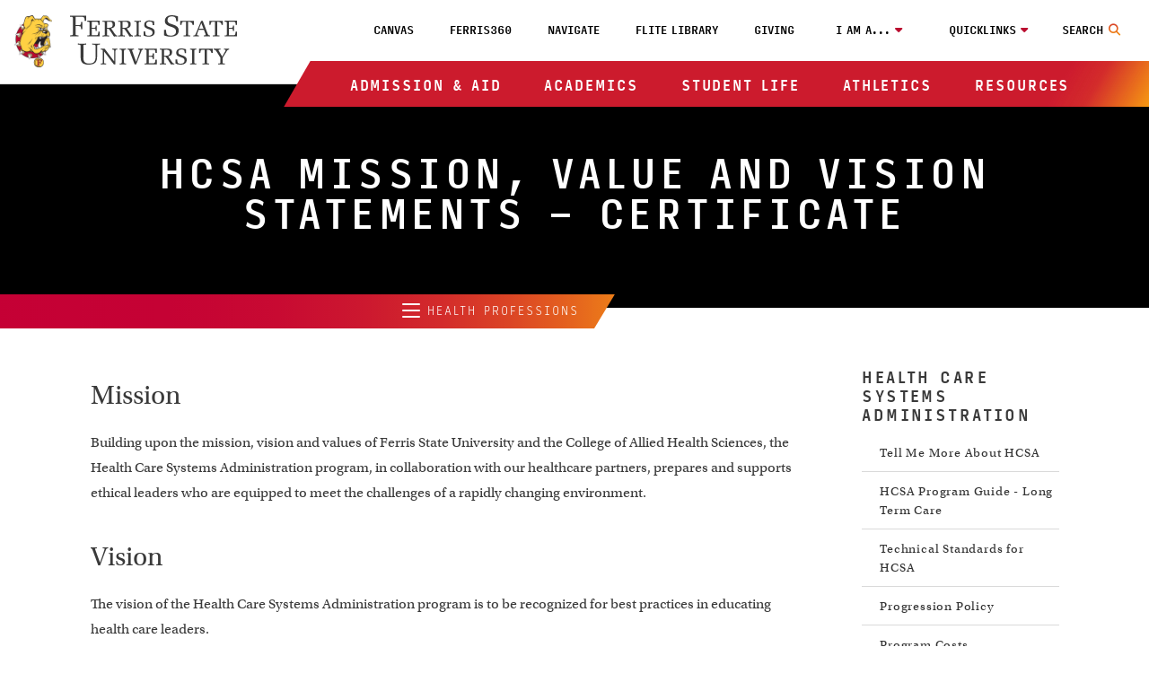

--- FILE ---
content_type: text/html
request_url: https://www.ferris.edu/health-professions/HAHI/Bachelors/Health-Care-Systems-Administration/Mission-Vision-and-Values.htm
body_size: 8388
content:
<!DOCTYPE HTML><html lang="en">
   <head>
      <meta charset="UTF-8">
      <meta http-equiv="x-ua-compatible" content="ie=edge">
      <title>HCSA Mission, Value and Vision Statements - Certificate - College of Health Professions</title>
      <link rel="canonical" href="https://www.ferris.edu/health-professions/HAHI/Bachelors/Health-Care-Systems-Administration/Mission-Vision-and-Values.htm">
      <meta name="viewport" content="width=device-width, initial-scale=1, shrink-to-fit=no">
      <meta property="og:url" content="https://www.ferris.edu/health-professions/HAHI/Bachelors/Health-Care-Systems-Administration/Mission-Vision-and-Values.htm">
      <meta property="og:image" content="https://www.ferris.edu/images/welcome-to-ferris-state-university-sign.webp">
      <meta property="og:image:alt" content="Welcome to Ferris State University sign">
      <!-- OneTrust Cookies Consent Notice start for www.ferris.edu -->
<script type="text/javascript" src="https://cdn.cookielaw.org/consent/4ac6be22-2b2c-4a92-9df5-792d677886a2/OtAutoBlock.js" ></script>
<script src="https://cdn.cookielaw.org/scripttemplates/otSDKStub.js"  type="text/javascript" charset="UTF-8" data-domain-script="4ac6be22-2b2c-4a92-9df5-792d677886a2" ></script>
<script type="text/javascript">
function OptanonWrapper() { }
</script>
<!-- OneTrust Cookies Consent Notice end for www.ferris.edu -->
      <meta name="Description" content="Building upon the mission, vision and values of Ferris State University and the College of Allied Health Sciences, the Health Care Systems Administration program, in collaboration with our healthcare partners, prepares and supports ethical leaders who are equipped to meet the challenges of a rapidly changing environment.">
      
<!-- headcode include -->


<!-- BEGIN:: SCRIPTS HEAD INCLUDE CONTENT -->

<!-- OneTrust cookie compliance code goes here -->

<link rel="stylesheet" href="https://use.typekit.net/plw2ywp.css"/>
<link href="https://use.fontawesome.com/releases/v6.5.2/css/all.css" rel="stylesheet"/>
<link href="https://www.ferris.edu/_resources20/css/styles.css?v=20251119-01" rel="stylesheet"/><!-- styles.css -->
<link href="https://www.ferris.edu/_resources20/css/popup-box.css?v=20240903_450" rel="stylesheet"/><!-- popup-box.css -->

<!-- END:: SCRIPTS HEAD INCLUDE CONTENT -->

<link rel="stylesheet" href="https://www.ferris.edu/_resources20/css/oustyles.css?v=20250812-01" />


<!-- BEGIN:: Favicon code from realfavicongenerator.net (PDH) -->
<link rel="apple-touch-icon" sizes="180x180" href="https://www.ferris.edu/apple-touch-icon.png">
<link rel="icon" type="image/png" sizes="32x32" href="https://www.ferris.edu/favicon-32x32.png">
<link rel="icon" type="image/png" sizes="16x16" href="https://www.ferris.edu/favicon-16x16.png">
<link rel="manifest" href="https://www.ferris.edu/site.webmanifest">
<!-- <link rel="mask-icon" href="/safari-pinned-tab.svg" color="#ba0c2f"> -->
<meta name="msapplication-TileColor" content="#ffffff">
<meta name="theme-color" content="#ffffff">
<!-- END:: Favicon code from realfavicongenerator.net (PDH) -->
<meta name="dynamicContentTracking" data-modern-campus-p13n-account="a88b1cd4-f37b-4507-9412-1aa005c1d87d" data-dynamic-content='{"dynamicContent":[]}'>
<script type="text/javascript" src="https://www.ferris.edu/cms-p13n.js"></script>
<script type="text/javascript" src="https://matomo.personalization.moderncampus.net/matomo.js"></script>
</head>
   <body>

<!-- Ferris Google Tag Manager (noscript) -->
<noscript><iframe src="https://www.googletagmanager.com/ns.html?id=GTM-TV2RMP4"
height="0" width="0" style="display:none;visibility:hidden"></iframe></noscript>
<!-- End Google Tag Manager (noscript) -->
<!-- OU Search Ignore Start Here -->
      <div class="screenreader"><a href="#skipToTopNav" title="Skip to Main Site Navigation">Skip to Top Navigation</a><a href="#skipToContent" title="Skip to Content">Skip to Content</a><a href="#skipToFooter" title="Skip to Footer">Skip to Footer</a></div>
      <!-- OU Search Ignore End Here -->
      <header class="header">
         <div class="headerContent wrapper"><div id="logo-spacer"></div><a href="https://www.ferris.edu/"><img alt="Ferris State University Bulldog" id="ferris-bulldog" src="https://www.ferris.edu/_resources20/images/logos/bulldog.webp"></a><a href="https://www.ferris.edu/"><img alt="Ferris State University Logo" id="ferris-wordmark" src="https://www.ferris.edu/_resources20/images/logos/stacked-wordmark.svg"></a><div class="menu searchNoDisplay" id="searchToggle"><button aria-label="Search Toggle" class="searchToggleBtn"><span class="mobileHide">Search</span></button></div><div class="searchWrap">
   <div class="searchMobilecontent">
      <form action="https://www.ferris.edu/search/index.htm" id="searchBox"><input name="ie" type="hidden" value="UTF-8"><input aria-hidden="true" aria-label="Search" class="searchBox" id="searchBoxLabel" name="q" placeholder="Search Ferris.edu" type="text"><label for="searchBoxLabel"><span class="hide">search</span></label><button name="sa" title="submit" type="submit"><span class="hidden">Menu</span><em aria-hidden="true" class="fa fa-search">&nbsp;</em></button></form>
   </div>
</div><div class="menu" id="mobileHeader"><button class="toggleBtn"><span>menu</span></button></div>
            <nav class="topNav" id="skipToTopNav" aria-label="Top Navigation Menu">
               <div class="container">
                  <aside class="menuContainer">
                     <div class="mobileWrapper"><div aria-label="Utility Menu" class="utilityWrapper searchHide" role="menubar">
   <div class="utilityLink"><a role="menuitem" class="global-nav-top" href="https://ferris.instructure.com/" target="_blank" rel="noopener">Canvas</a></div>
   <div class="utilityLink"><a role="menuitem" class="global-nav-top" href="https://360.ferris.edu/" target="_blank" rel="noopener">Ferris360</a></div>
   <div class="utilityLink"><a role="menuitem" class="global-nav-top" href="https://www.ferris.edu/navigate/homepage.htm">Navigate</a></div>
   <div class="utilityLink"><a role="menuitem" class="global-nav-top" href="https://www.ferris.edu/library/homepage.htm">FLITE Library</a></div>
   <div class="utilityLink"><a role="menuitem" class="global-nav-top" href="https://www.ferris.edu/giving/homepage.htm">Giving</a></div>
   <div class="utilityLink" aria-haspopup="true"><button class="dropdownToggle" type="button" id="utilityDropdown1" data-toggle="dropdown" aria-haspopup="true" aria-expanded="false">I am a...</button><span class="mobileOnly">I am a...</span><div class="subMenu">
         <ul>
            <li><a role="menuitem" class="global-nav-i-am" href="https://www.ferris.edu/admissions/homepage.htm">Prospective Student</a></li>
            <li><a role="menuitem" class="global-nav-i-am" href="https://www.ferris.edu/current-students/homepage.htm">Current Student</a></li>
            <li><a role="menuitem" class="global-nav-i-am" href="https://www.ferris.edu/staff/homepage.htm">Faculty/Staff Member</a></li>
            <li><a role="menuitem" class="global-nav-i-am" href="https://www.ferris.edu/alumni/homepage.htm">Alumni</a></li>
            <li><a role="menuitem" class="global-nav-i-am" href="https://www.ferris.edu/giving/homepage.htm">Donor</a></li>
            <li><a role="menuitem" class="global-nav-i-am" href="https://www.ferris.edu/alumni/Emeriti/homepage.htm">Emeriti</a></li>
            <li><a role="menuitem" class="global-nav-i-am" href="https://www.ferris.edu/parents/homepage.htm">Parent</a></li>
            <li><a role="menuitem" class="global-nav-i-am" href="https://www.ferris.edu/visitors/homepage.htm">Visitor</a></li>
         </ul>
      </div>
   </div>
   <div class="utilityLink" aria-haspopup="true"><button class="dropdownToggle" type="button" id="utilityDropdown2" data-toggle="dropdown" aria-haspopup="true" aria-expanded="false">Quicklinks</button><span class="mobileOnly">Quicklinks</span><div class="subMenu">
         <ul>
            <li><a role="menuitem" class="global-nav-quicklinks" href="https://www.ferris.edu/admissions/application/homepage.htm">Apply Now</a></li>
            <li><a role="menuitem" href="https://www.ferris.edu/map/index.htm">Maps, Tours and Visits</a></li>
            <li><a role="menuitem" class="global-nav-quicklinks" href="https://wwws.ferris.edu/directory/">Faculty/Staff Directory</a></li>
            <li><a role="menuitem" class="global-nav-quicklinks" href="https://www.ferris.edu/orientation/homepage.htm">Orientation</a></li>
            <li><a role="menuitem" class="global-nav-quicklinks" href="https://www.ferris.edu/calendar/">Ferris Calendar</a></li>
         </ul>
      </div>
   </div>
</div><ul aria-label="Top Navigation" class="nav" id="menu" role="menubar">
   <li class="sub"><button class="dropdownToggle" type="button" id="dropdownMenu1" data-toggle="dropdown" aria-haspopup="true" aria-expanded="false">Admission &amp; Aid</button><div class="subMenu">
         <div class="subMenuWrapper">
            <ul class="col3">
               <li><a role="menuitem" class="global-nav-main" href="https://www.ferris.edu/admissions/homepage.htm">Admissions Home</a></li>
               <li><a role="menuitem" class="global-nav-main" href="https://www.ferris.edu/admissions/application/homepage.htm">Apply Now</a></li>
               <li><a role="menuitem" class="global-nav-main" href="https://www.ferris.edu/admissions/financialaid/index.html">Financial Aid &amp; Scholarships</a></li>
            </ul>
            <ul class="col3">
               <li><a role="menuitem" class="global-nav-main" href="https://www.ferris.edu/international/admissions/index.htm">International Admissions</a></li>
               <li><a role="menuitem" class="global-nav-main" href="https://www.ferris.edu/admissions/application/homepage.htm">Online &amp; Statewide Admissions</a></li>
               <li><a role="menuitem" class="global-nav-main" href="https://www.ferris.edu/administration/businessoffice/billstudent.htm">Online Payments</a></li>
            </ul>
            <ul class="col3">
               <li><a role="menuitem" class="global-nav-main" href="https://www.ferris.edu/orientation/homepage.htm">Orientation</a></li>
               <li><a role="menuitem" class="global-nav-main" href="https://transfer.ferris.edu/index.htm">Transfer Admissions</a></li>
               <li><a role="menuitem" class="global-nav-main" href="https://www.ferris.edu/administration/businessoffice/tuition-rates.htm">Tuition Rates</a></li>
            </ul>
            <ul class="col3">
               <li><a role="menuitem" class="global-nav-main" href="https://www.ferris.edu/admissions/schedule_visit.htm">Visit Ferris</a></li>
            </ul>
         </div>
      </div>
   </li>
   <li class="sub"><button class="dropdownToggle" type="button" id="dropdownMenu2" data-toggle="dropdown" aria-haspopup="true" aria-expanded="false">Academics</button><div class="subMenu">
         <div class="subMenuWrapper">
            <ul class="col3">
               <li><a role="menuitem" class="global-nav-main" href="https://www.ferris.edu/academics/homepage.htm">Academics Home</a></li>
               <li><a role="menuitem" class="global-nav-main" href="https://www.ferris.edu/administration/academicaffairs/index.htm">Academic Affairs</a></li>
               <li><a role="menuitem" class="global-nav-main" href="https://www.ferris.edu/academics/calendars/homepage.htm">Academic Calendars</a></li>
               <li><a role="menuitem" class="global-nav-main" href="https://www.ferris.edu/colleges.htm">Academic Colleges</a></li>
               <li><a role="menuitem" class="global-nav-main" href="https://www.ferris.edu/academics/advising/index.htm">Advising Guide</a></li>
               <li><a role="menuitem" class="global-nav-main" href="https://www.ferris.edu/programs/index.htm">A - Z List of Programs &amp; Majors</a></li>
            </ul>
            <ul class="col3">
               <li><a role="menuitem" class="global-nav-main" href="https://www.ferris.edu/university-college/asc/index.htm">Academic Support &amp; Tutoring</a></li>
               <li><a role="menuitem" class="global-nav-main" href="https://www.ferris.edu/academics/final-exam-schedule/index.htm">Exam Schedule</a></li>
               <li><a role="menuitem" class="global-nav-main" href="https://catalog.ferris.edu/" target="_blank" rel="noopener">Ferris Catalog</a></li>
               <li><a role="menuitem" class="global-nav-main" href="https://www.ferris.edu/online/index.htm">Ferris Online</a></li>
               <li><a role="menuitem" class="global-nav-main" href="https://www.ferris.edu/statewide/index.htm">Ferris Statewide</a></li>
               <li><a role="menuitem" class="global-nav-main" href="https://www.ferris.edu/academics/general-education/index.htm">General Education</a></li>
            </ul>
            <ul class="col3">
               <li><a role="menuitem" class="global-nav-main" href="https://www.ferris.edu/graduatestudies/index.htm">Graduate Studies</a></li>
               <li><a role="menuitem" class="global-nav-main" href="https://www.ferris.edu/academics/honored/index.htm">Honors Program</a></li>
               <li><a role="menuitem" class="global-nav-main" href="https://www.ferris.edu/international/index.htm">International Education</a></li>
               <li><a role="menuitem" class="global-nav-main" href="https://www.ferris.edu/library/homepage.htm">Library</a></li>
               <li><a role="menuitem" class="global-nav-main" href="https://banner.ferris.edu:4020/StudentRegistrationSsb/ssb/term/termSelection?mode=search">Look Up Classes</a></li>
               <li><a role="menuitem" class="global-nav-main" href="https://www.ferris.edu/university-college/index.htm">University College</a></li>
            </ul>
            <ul class="col3">
               <li><a role="menuitem" class="global-nav-main" href="https://www.ferris.edu/academics/sla/homepage.htm">Structured Learning Assistance (SLA)</a></li>
               <li><a role="menuitem" class="global-nav-main" href="https://www.ferris.edu/university-college/transfer/index.htm">Transfer and Secondary School Partnerships</a></li>
               <li><a role="menuitem" class="global-nav-main" href="https://www.ferris.edu/arts-sciences/departments/languages-and-literature/writing-center/index.htm">Writing Center</a></li>
            </ul>
         </div>
      </div>
   </li>
   <li class="sub"><button class="dropdownToggle" type="button" id="dropdownMenu3" data-toggle="dropdown" aria-haspopup="true" aria-expanded="false">Student Life</button><div class="subMenu">
         <div class="subMenuWrapper">
            <ul class="col3">
               <li><a role="menuitem" class="global-nav-main" href="https://www.ferris.edu/student-life/HCenter/homepage.htm">Birkam Health Center</a></li>
               <li><a role="menuitem" class="global-nav-main" href="https://www.ferris.edu/student-life/career-and-professional-success/homepage.htm">Career &amp; Professional Success</a></li>
               <li><a role="menuitem" href="https://www.ferris.edu/administration/president/DiversityOffice/hlcc/homepage.htm">Hispanic/Latino Cultural Center</a></li>
               <li><a role="menuitem" href="https://www.ferris.edu/student-life/center-for-student-involvement/homepage.htm">Center for Student Involvement</a></li>
            </ul>
            <ul class="col3">
               <li><a role="menuitem" class="global-nav-main" href="https://www.ferris.edu/student-life/deanofstudents/index.html">Dean of Student Life Office</a></li>
               <li><a role="menuitem" class="global-nav-main" href="https://www.ferris.edu/student-life/dining/homepage.html">Dining Services</a></li>
               <li><a role="menuitem" class="global-nav-main" href="https://www.ferris.edu/Ferr1s/homepage.htm">Ferris First</a></li>
               <li><a role="menuitem" class="global-nav-main" href="https://www.ferris.edu/student-life/reslife/homepage.htm">Housing &amp; Residence Life</a></li>
               <li><a role="menuitem" href="https://www.ferris.edu/administration/president/DiversityOffice/lgbtq-center/index.htm">LGBTQ+ Resource Center</a></li>
            </ul>
            <ul class="col3">
               <li><a role="menuitem" href="https://www.ferris.edu/administration/president/DiversityOffice/OMSS/homepage.htm">Multicultural Student Services</a></li>
               <li><a role="menuitem" class="global-nav-main" href="https://www.ferris.edu/student-life/PersonalCounseling/index.htm">Personal Counseling Center</a></li>
               <li><a role="menuitem" href="https://www.ferris.edu/student-life/u-rec/homepage.htm">Recreation &amp; Wellness</a></li>
               <li><a role="menuitem" class="global-nav-main" href="https://www.ferris.edu/administration/adminandfinance/human/student-employment/index.htm">Student Employment</a></li>
               <li><a role="menuitem" class="global-nav-main" href="https://www.ferris.edu/international/studyabroad/index.htm">Study Abroad</a></li>
            </ul>
            <ul class="col3">
               <li><a role="menuitem" href="https://www.ferris.edu/admissions/financialaid/veterans/VeteranResourceCenter.htm">Veteran’s Resource Center</a></li>
            </ul>
         </div>
      </div>
   </li>
   <li class="sub"><button class="dropdownToggle" type="button" id="dropdownMenu4" data-toggle="dropdown" aria-haspopup="true" aria-expanded="false">Athletics</button><div class="subMenu">
         <div class="subMenuWrapper">
            <ul class="col3">
               <li><a role="menuitem" class="global-nav-main" href="https://www.ferrisstatebulldogs.com/landing/index/">Athletics Home</a></li>
               <li><a role="menuitem" class="global-nav-main" href="https://www.ferrisstatebulldogs.com/information/news/">Athletics News</a></li>
            </ul>
            <ul class="col3">
               <li><a role="menuitem" class="global-nav-main" href="https://sideline.bsnsports.com/schools/michigan/bigrapids/ferris-state-university">Merchandise</a></li>
               <li><a role="menuitem" class="global-nav-main" href="https://www.ferrisstatebulldogs.com/information/Radio-TV/">Radio and TV Broadcast Info</a></li>
            </ul>
            <ul class="col3">
               <li><a role="menuitem" class="global-nav-main" href="https://ferrisstate.prestosports.com/camps/index.htm">Sports Camps</a></li>
               <li><a role="menuitem" class="global-nav-main" href="https://www.ferrisstatebulldogs.com/composite/">Sports Schedule</a></li>
            </ul>
            <ul class="col3">
               <li><a role="menuitem" class="global-nav-main" href="https://www.ferrisstatebulldogs.com/video/index/">Video Highlights</a></li>
               <li><a role="menuitem" class="global-nav-main" href="https://ferrisstate.prestosports.com/audio-video/index/">Webcasts Audio and Video</a></li>
            </ul>
         </div>
      </div>
   </li>
   <li class="sub"><button class="dropdownToggle" type="button" id="dropdownMenu5" data-toggle="dropdown" aria-haspopup="true" aria-expanded="false">Resources</button><div class="subMenu">
         <div class="subMenuWrapper">
            <ul class="col3">
               <li><a role="menuitem" class="global-nav-main" href="https://www.ferris.edu/about/index.htm">About Ferris</a></li>
               <li><a role="menuitem" class="global-nav-main" href="https://www.ferris.edu/campus-store/index.htm">Bookstore</a></li>
               <li><a role="menuitem" class="global-nav-main" href="https://osprey.ferris.edu/">Campus Osprey Web Cam</a></li>
               <li><a role="menuitem" class="global-nav-main" href="https://www.ferris.edu/campus-safety/index.html">Campus Safety/Police</a></li>
               <li><a role="menuitem" class="global-nav-main" href="https://www.ferris.edu/card-riley-center/index.htm">Card/Riley Conservation and Wildlife Education Center</a></li>
               <li><a role="menuitem" class="global-nav-main" href="https://www.ferris.edu/CET/cctt/index.htm">CCTT/EPA 608-609 Certification</a></li>
               <li><a role="menuitem" class="global-nav-main" href="https://www.ferris.edu/innovation/homepage.htm">Center for Innovation, Entrepreneurship, and Strategic Partnerships</a></li>
               <li><a role="menuitem" class="global-nav-main" href="https://www.ferris.edu/administration/academicaffairs/charterschools/homepage.htm">Charter Schools</a></li>
               <li><a role="menuitem" class="global-nav-main" href="https://www.ferris.edu/current-students/Commencement/index.htm">Commencement</a></li>
               <li><a role="menuitem" class="global-nav-main" href="https://www.ferris.edu/disclosures/index.htm">Consumer Disclosures</a></li>
            </ul>
            <ul class="col3">
               <li><a role="menuitem" class="global-nav-main" href="https://www.ferris.edu/administration/academicaffairs/extendedinternational/cpd/index.htm">Corporate &amp; Professional Development</a></li>
               <li><a role="menuitem" class="global-nav-main" href="https://www.ferris.edu/admissions/financialaid/CostOfAttendance.htm">Cost of Attendance</a></li>
               <li><a role="menuitem" class="global-nav-main" href="https://www.ferris.edu/university-college/darc/disabilities-services/homepage.htm">Disabilities Services</a></li>
               <li><a role="menuitem" class="global-nav-main" href="https://www.ferris.edu/administration/president/DiversityOffice/homepage.htm">Diversity &amp; Inclusion Office</a></li>
               <li><a role="menuitem" class="global-nav-main" href="https://www.ferris.edu/alumni/Emeriti/homepage.htm">Emeriti Association</a></li>
               <li><a role="menuitem" class="global-nav-main" href="https://www.ferris.edu/administration/adminandfinance/human/Employment/homepage.htm">Employment</a></li>
               <li><a role="menuitem" class="global-nav-main" href="https://www.ferris.edu/administration/president/fsupride/homepage.htm">Ferris Pride</a></li>
               <li><a role="menuitem" class="global-nav-main" href="https://www.ferris.edu/art-gallery/index.htm">Fine Art Gallery</a></li>
               <li><a role="menuitem" class="global-nav-main" href="https://www.ferris.edu/flattic/index.htm">First Lady's Attic</a></li>
            </ul>
            <ul class="col3">
               <li><a role="menuitem" class="global-nav-main" href="https://www.ferris.edu/alumni/Historical/Homepage.htm">History of Ferris State</a></li>
               <li><a role="menuitem" class="global-nav-main" href="https://www.ferris.edu/administration/adminandfinance/human/index.htm">HRPP's</a></li>
               <li><a role="menuitem" class="global-nav-main" href="https://www.ferris.edu/admissions/testing/homepage.htm">Institutional Research &amp; Testing</a></li>
               <li><a role="menuitem" class="global-nav-main" href="https://www.ferris.edu/international/index.htm">International Education</a></li>
               <li><a role="menuitem" class="global-nav-main" href="https://ithelp.ferris.edu/TDClient/Home/">IT Services Portal</a></li>
               <li><a role="menuitem" class="global-nav-main" href="https://jimcrowmuseum.ferris.edu/">Jim Crow Museum</a></li>
               <li><a role="menuitem" class="global-nav-main" href="https://www.ferris.edu/academics/center/services/index.htm">Media Production</a></li>
               <li><a role="menuitem" class="global-nav-main" href="https://www.ferris.edu/mission.htm">Mission, Values &amp; Vision</a></li>
               <li><a role="menuitem" class="global-nav-main" href="https://www.ferris.edu/administration/president/homepage.htm">President's Office</a></li>
               <li><a role="menuitem" class="global-nav-main" href="https://www.ferris.edu/administration/adminandfinance/AuxiliaryEnterprises/services/printing-services/index.htm">Printing Services</a></li>
               <li><a role="menuitem" class="global-nav-main" href="https://www.ferris.edu/administration/purchase/index.htm">Purchasing Department</a></li>
            </ul>
            <ul class="col3">
               <li><a role="menuitem" class="global-nav-main" href="https://www.ferris.edu/rqt/facility_services/index.htm">Racquet Center</a></li>
               <li><a role="menuitem" class="global-nav-main" href="https://www.ferris.edu/admissions/registrar/index.htm">Registrar's Office</a></li>
               <li><a role="menuitem" class="global-nav-main" href="https://www.ferris.edu/administration/academicaffairs/vpoffice/Academic_Research/homepage.htm">Research and Sponsored Programs</a></li>
               <li><a role="menuitem" class="global-nav-main" href="https://ferris.msdssoftware.com/default">SDS Finder</a></li>
               <li><a role="menuitem" class="global-nav-main" href="https://www.ferris.edu/administration/academicaffairs/vpoffice/Academic_Research/ShimadzuCoreLab.htm">Shimadzu Core Laboratory</a></li>
               <li><a role="menuitem" class="global-nav-main" href="https://www.ferris.edu/current-students/campus-dart/index.htm">Shuttle Bus: Campus/DART</a></li>
               <li><a role="menuitem" class="global-nav-main" href="https://www.ferris.edu/current-students/shuttlebus/index.htm">Shuttle Bus: GR-BR</a></li>
               <li><a role="menuitem" class="global-nav-main" href="https://www.ferris.edu/strategic-planning2/strategicplan19_24/homepage.htm">Strategic Planning</a></li>
               <li><a role="menuitem" class="global-nav-main" href="https://360.ferris.edu/external/pages/code-of-student-community-standards">Student Code</a></li>
               <li><a role="menuitem" class="global-nav-main" href="https://www.ferris.edu/administration/businessoffice/homepage.htm">Student Financial Services</a></li>
               <li><a role="menuitem" class="global-nav-main" href="https://www.ferris.edu/admissions/registrar/student-records.htm">Transcript Request</a></li>
            </ul>
         </div>
      </div>
   </li>
</ul><div class="menuBg"></div></div>
                  </aside>
               </div>
            </nav>
         </div>
      </header>
      <div role="region" class="impact noImpact wrap">
         <div class="text-overlay">
            <h1 class="page-title">HCSA Mission, Value and Vision Statements - Certificate</h1>
         </div>
      </div>
      <div class="topDividerWrapper">
   <div class="topDivider">
      <div class="leftContainer">
         <nav id="skipToLeftNav" aria-label="Left Navigation Menu" class="leftnav">
            <div class="leftnavInner">
               <ul>
                  <li class="row">
                     <div class="contentTitle"><button class="site-nav-button" type="button" id="leftNavDropdown" data-toggle="dropdown" aria-haspopup="true" aria-expanded="false"><span class="leftnavBtn"><span></span><span></span><span></span></span> Health Professions</button></div>
                     <div class="content">
                        <div class="leftNavWrap">
                           <ul>
                              <li><button class="plusMinus"><span></span><span></span><span class="hide">Academic Departments</span></button><a href="#">Academic Departments</a><ul>
                                    <li><a href="/health-professions/DLTS/index.htm">Diagnostic, Laboratory, and Therapeutic Sciences Department</a></li>
                                    <li><a href="/health-professions/HAHI/index.htm">Health Administration and Health Information Department</a></li>
                                    <li><a href="/health-professions/Nursing/homepage.htm">School of Nursing</a></li>
                                 </ul>
                              </li>
                           </ul>
                           <ul>
                              <li><button class="plusMinus"><span></span><span></span><span class="hide">Clinical Program Applications</span></button><a href="#">Clinical Program Applications</a><ul>
                                    <li><a href="/health-professions/admission-to-clinical-programs.htm">Applications</a></li>
                                    <li><a href="/health-professions/Applications/application-faq.htm">FAQ</a></li>
                                    <li><a href="/health-professions/admission-to-clinical-programs.htm">Qualifications</a></li>
                                 </ul>
                              </li>
                           </ul>
                           <ul>
                              <li><button class="plusMinus"><span></span><span></span><span class="hide">Resources</span></button><a href="#">Resources</a><ul>
                                    <li><a href="/health-professions/dean/index.htm">Dean's Office</a></li>
                                    <li><a href="/health-professions/CHP-Student-Resources.htm">Student Resources</a></li>
                                    <li><a href="/deans-list/index.htm?ferris-dt0-col2-s=College+of+Health+Professions">Dean's List</a></li>
                                    <li><a href="/health-professions/MissionVision.htm">Mission and Vision</a></li>
                                    <li><a href="/health-professions/faq/Policies-Resources-Faculty-Staff-Students.htm">Policies</a></li>
                                    <li><a href="https://catalog.ferris.edu/">Catalog</a></li>
                                 </ul>
                              </li>
                           </ul>
                           <ul>
                              <li><a href="/health-professions/homepage.htm"><span>College Home</span></a></li>
                           </ul>
                        </div>
                     </div>
                  </li>
               </ul>
            </div>
         </nav>
      </div>
   </div>
</div>
      <main class="landing  hasRightNav">
         <div class="col9 mainContent" id="skipToContent">
            <div aria-label="WYSIWYG Content HCSA Mission, Value and Vision Statements - Certificate - College of Health Professions" role="region" class="wysiwygContent columns">
               <h2>Mission</h2>
               
               <p>Building upon the mission, vision and values of Ferris State University and the College
                  of Allied Health Sciences, the Health Care Systems Administration program, in collaboration
                  with our healthcare partners, prepares and supports ethical leaders who are equipped
                  to meet the challenges of a rapidly changing environment.</p>
               
               <h2>Vision</h2>
               
               <p>The vision of the Health Care Systems Administration program is to be recognized for
                  best practices in educating health care leaders.</p>
               
               <h2>Values</h2>
               
               <p>To fulfill its vision, the HCSA program values include responsiveness to change, academic
                  excellence, collaboration, passion for learning, and ethical behavior</p>
            </div>
         </div>
         <div class="col3 sidebar"><nav id="skipToRightNav" aria-label="Right Navigation Menu" class="rightNav">
   <ul>
      <li class="row">
         <h2 class="title">Health Care Systems Administration</h2>
         <div class="content">
            <ul>
               <li class="active"><a href="/health-professions/HAHI/Bachelors/Health-Care-Systems-Administration/Tell-Me-More-About-HCSA.htm"><span>Tell Me More About HCSA</span></a></li>
               <li><a href="/health-professions/HAHI/Bachelors/Health-Care-Systems-Administration/pdfs-docs/HCSA-LTC-Semester-by-Semester-Plan-BS-9-2020.pdf" target="_blank" rel="noopener"><span>HCSA Program Guide - Long Term Care</span></a></li>
               <li><a href="/health-professions/HAHI/Bachelors/Health-Care-Systems-Administration/Technical-StandardsFunctional-Abilities.htm"><span>Technical Standards for HCSA</span></a></li>
               <li><a href="/health-professions/HAHI/Bachelors/Health-Care-Systems-Administration/HCSA-Progression-Policy-Fall-2010.htm"><span>Progression Policy</span></a></li>
               <li><a href="/health-professions/HAHI/Bachelors/Health-Care-Systems-Administration/HCSA-Program-Costs.htm"><span>Program Costs</span></a></li>
               <li><a href="/health-professions/HAHI/Bachelors/Health-Care-Systems-Administration/HCSA_Program_Effectiveness.htm"><span>Program Effectiveness</span></a></li>
               <li><a href="https://360.ferris.edu/external/pages/health-care-systems-administration-program-handbook" target="_blank" rel="noopener"><span>Student Handbook</span></a></li>
               <li><a href="https://ferris.libguides.com/c.php?g=1077087&amp;p=8053242#s-lg-box-25541361" target="_blank" rel="noopener"><span>Library Quick Links</span></a></li>
               <li><a href="/health-professions/HAHI/Bachelors/Health-Care-Systems-Administration/HCSA-Advisory-Members.htm"><span>Advisory Committee</span></a></li>
               <li><a href="/health-professions/HAHI/Bachelors/Health-Care-Systems-Administration/index.htm"><span>Program Home</span></a></li>
               <li><a href="/health-professions/HAHI/index.htm"><span>HAHI Homepage</span></a></li>
               <li><a href="/health-professions/homepage.htm"><span>CHP Home</span></a></li>
            </ul>
         </div>
      </li>
   </ul>
</nav><nav id="skipToRightNav2" aria-label="Right Navigation Menu 2" class="rightNav">
   <ul>
      <li class="row">
         <h2 class="title">Links of Interest</h2>
         <div class="content">
            <ul>
               <li class="active"><a href="/health-professions/HAHI/Certificates/Long-Term-Care/index.htm"><span>Long Term Care - Certificate</span></a></li>
               <li><a href="/health-professions/HAHI/Bachelors/Health-Care-Systems-Administration/Links-of-Interest.htm"><span>Professional Organizations</span></a></li>
               <li><a href="/health-professions/HAHI/Bachelors/Health-Care-Systems-Administration/pdfs-docs/HCSA-website-Clinical-Internship-Sites.pdf"><span>HCSA Internships Sites</span></a></li>
               <li><a href="/health-professions/HAHI/Bachelors/Health-Care-Systems-Administration/Preparation-for-Success.htm"><span>Preparation for Success</span></a></li>
            </ul>
         </div>
      </li>
   </ul>
</nav><div class="contactInfo is-desktop">
   <h2 class="title">Contact</h2>
   <div class="content">
      <h3><a href="/health-professions/homepage.htm">College of Health Professions</a></h3>
      <p>200 Ferris Dr<br>Big Rapids, MI 49307</p>
      <p>231.591.2270<br><a href="/cdn-cgi/l/email-protection#1f7c776f5f797a6d6d766c317a7b6a206c6a7d757a7c6b22"><span class="__cf_email__" data-cfemail="73101b0333151601011a005d161706">[email&#160;protected]</span></a></p>
   </div>
</div></div>
      </main>
      <footer aria-label="Address, Contact Information and Quicklinks" class="footer" id="skipToFooter">
   <div class="topBorder"></div>
   <div class="wrapper topWrap">
      <div class="col8 footerLeft">
         <div class="contactInfo"><a href="https://www.ferris.edu/"><img alt="Ferris State University Logo" class="footerLogo" src="https://www.ferris.edu/images/logos/ferris-state-logo-horizontal-white.svg"></a><div id="address-block" itemscope="itemscope" itemtype="https://schema.org/Organization"><span itemprop="name" style="display: none;">Ferris State University</span><div class="address-layout">
                  <div class="location">
                     <p class="campus"><a href="https://maps.app.goo.gl/av5mBqgWy4fR6QEm7" target="_blank">Big Rapids Campus</a></p>
                     <p class="address" itemprop="address" itemscope="itemscope" itemtype="https://schema.org/PostalAddress"><a href="https://maps.app.goo.gl/av5mBqgWy4fR6QEm7" target="_blank"><span itemprop="streetAddress">1201 S State Street</span>,
                           											<span itemprop="addressLocality">Big Rapids</span>,<br><span itemprop="addressRegion" class="address-new-line">Michigan, USA </span><span itemprop="postalCode">49307</span><br></a></p>
                     <p class="phoneNum" itemprop="telephone"><a href="tel:+12315912000">(231) 591-2000</a></p>
                  </div>
                  <div class="location">
                     <p class="campus"><a href="https://maps.app.goo.gl/cKXv4t59EX7Hd81RA" target="_blank">Grand Rapids Campus</a></p>
                     <p class="address" itemprop="address" itemscope="itemscope" itemtype="https://schema.org/PostalAddress"><a href="https://maps.app.goo.gl/cKXv4t59EX7Hd81RA" target="_blank"><span itemprop="streetAddress">17 Fountain St NW</span>,
                           											<span itemprop="addressLocality">Grand Rapids</span>,<br><span itemprop="addressRegion" class="address-new-line">Michigan, USA </span><span itemprop="postalCode">49503</span></a></p>
                     <p class="phoneNum" itemprop="telephone"><a href="tel:+18006762787">(800) 676-2787</a></p>
                  </div>
               </div>
            </div>
         </div>
         <div class="footerlinks">
            <ul>
               <li><a href="https://www.ferris.edu/alert/index.htm">Emergency Alerts</a></li>
               <li><a href="https://www.ferris.edu/non-discrimination/homepage.htm">Non-Discrimination</a></li>
               <li><a href="https://www.ferris.edu/title-ix/homepage.htm">Title IX</a></li>
               <li><a href="https://www.ferris.edu/policies/docs/website-privacy-policy.pdf">Privacy Policy</a></li>
               <li><a href="https://www.ferris.edu/administration/adminandfinance/human/Employment/homepage.htm">Employment</a></li>
               <li><a href="https://wwws.ferris.edu/directory/">Directory</a></li>
               <li><a href="https://www.ferris.edu/disclosures/index.htm">Disclosures</a></li>
               <li><a href="https://www.ferris.edu/policies/index.htm">Policies</a></li>
               <li><a href="https://www.ferris.edu/contact/homepage.htm">CONTACTS</a></li>
               <li><button id="ot-sdk-btn" class="ot-sdk-show-settings">Cookie&nbsp;Settings</button></li>
            </ul>
         </div>
         <div class="copyright"><span><span id="directedit">©</span>&nbsp;Copyright 2026 Ferris State University</span></div>
      </div>
      <div class="col4 footerRight">
         <div class="footerBadges">
            <p><a href="https://www.ferris.edu/administration/adminandfinance/finance/budget-office/section245.htm" target="_blank"><img src="https://www.ferris.edu/_all_resources/images/_redesign/images/logos/budget-performance.png" alt="Budget and Performance Transparency Reporting"></a><a href="https://www.ferris.edu/campus-safety-information-and-resources/homepage.htm"><img src="https://www.ferris.edu/_all_resources/images/_redesign/images/logos/campus-safety.png" alt="Campus Safety Information and Resources"></a></p>
         </div><a href="https://www.ferris.edu/giving/homepage.htm" class="cta-button supportGive"><span>Support Ferris</span></a></div>
   </div>
   <div class="wrapper bottomWrap">
      <div class="socialbar">
         <ul>
            <li><a href="https://www.facebook.com/FerrisState" target="_blank" title="Facebook opens in a new window."><span>Facebook</span><em aria-hidden="true" class="fab fa-facebook-f">&nbsp;</em></a></li>
            <li><a href="https://x.com/FerrisState/" target="_blank" title="X.com opens in a new window."><span>X</span><em aria-hidden="true" class="fab fa-x-twitter">&nbsp;</em></a></li>
            <li><a href="https://www.instagram.com/ferrisstateu/" target="_blank" title="Instagram opens in a new window."><span>Instagram</span><em aria-hidden="true" class="fab fa-instagram">&nbsp;</em></a></li>
            <li><a href="https://www.linkedin.com/school/ferris-state-university/" target="_blank" title="LinkedIn opens in a new window."><span>LinkedIn</span><em aria-hidden="true" class="fab fa-linkedin-in">&nbsp;</em></a></li>
            <li><a href="https://www.youtube.com/user/FerrisStateVideo" target="_blank" title="YouTube opens in a new window."><span>YouTube</span><em aria-hidden="true" class="fab fa-youtube">&nbsp;</em></a></li>
            <li><a href="https://ferrisphotos.smugmug.com" target="_blank" title="SmugMug opens in a new window."><img src="https://www.ferris.edu/_resources20/images/Icons/smugmug.png" alt="SmugMug"></a></li>
         </ul>
      </div>
   </div>
</footer>
<!-- BEGIN:: SCRIPTS END INCLUDE CONTENT -->
<script data-cfasync="false" src="/cdn-cgi/scripts/5c5dd728/cloudflare-static/email-decode.min.js"></script><script   src="https://code.jquery.com/jquery-3.7.1.min.js"   integrity="sha256-/JqT3SQfawRcv/BIHPThkBvs0OEvtFFmqPF/lYI/Cxo="   crossorigin="anonymous"></script>
<script src="https://www.ferris.edu/_resources20/js/slick-accessible.1.0.1.min.js" defer></script>  <!-- /_resources20/js/slick-accessible.1.0.1.min.js -->
<script src="https://www.ferris.edu/_resources20/js/jquery.magnific-popup.min.js" defer></script>
<script src="https://www.ferris.edu/_resources20/js/jquery.responsiveTabs.min.js" defer></script>
<script src="https://www.ferris.edu/_resources20/js/scripts.js?v=20240903_457 " defer></script> <!-- /_resources20/js/scripts.js -->
<!-- END:: SCRIPTS END INCLUDE CONTENT -->
<!-- Ferris Google Tag Manager --> 
<script>(function(w,d,s,l,i){w[l]=w[l]||[];w[l].push({'gtm.start':
new Date().getTime(),event:'gtm.js'});var f=d.getElementsByTagName(s)[0],
j=d.createElement(s),dl=l!='dataLayer'?'&l='+l:'';j.defer=true;j.src=
'https://www.googletagmanager.com/gtm.js?id='+i+dl;f.parentNode.insertBefore(j,f);
})(window,document,'script','dataLayer','GTM-TV2RMP4');</script>
<!-- End Ferris Google Tag Manager -->
      <div id="ou-hidden" style="display:none;"><p><a href="https://a.cms.omniupdate.com/11/?skin=oucampus&amp;account=ferris&amp;site=www_production&amp;action=de&amp;path=/health-professions/HAHI/Bachelors/Health-Care-Systems-Administration/Mission-Vision-and-Values.pcf" id="de" aria-label="Login to Edit Page">©</a></p></div><script>
			if(document.getElementById("de") != null && document.getElementById("directedit")) {
				var link = document.getElementById("de").parentNode.innerHTML;
				document.getElementById("de").parentNode.innerHTML = "";
				document.getElementById("directedit").innerHTML = link.replace(/^\s+|\s+$/gm,'');
			}
		</script><!-- ouc:info uuid="ad60dd70-9e1e-48c1-9f39-9cf846390468"/ --></body>
</html>